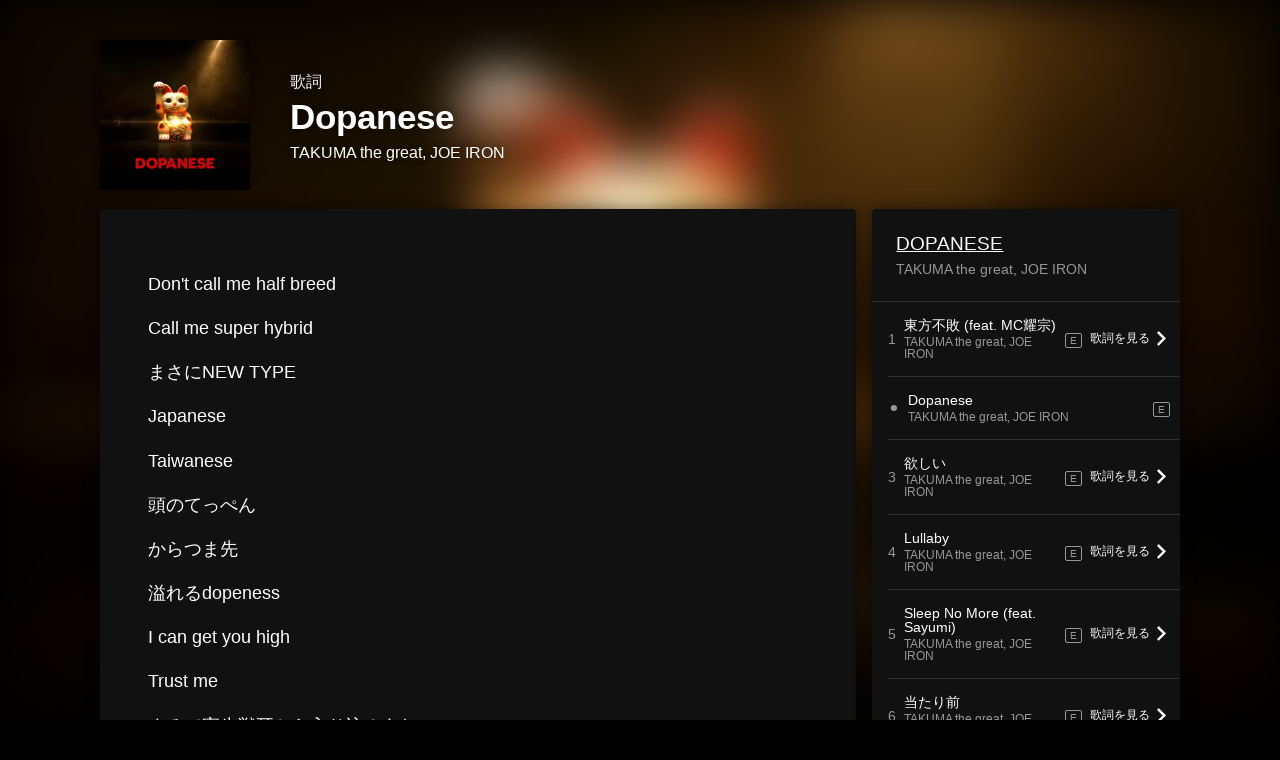

--- FILE ---
content_type: text/html; charset=UTF-8
request_url: https://linkco.re/FGa6c5Xa/songs/1798774/lyrics?lang=ja
body_size: 9222
content:
<!doctype html><html lang=ja prefix="og: http://ogp.me/ns#"><head><meta charset=utf-8><meta name=keywords content="Dopanese,TAKUMA the great,JOE IRON,DOPANESE,TAKUMA the great & JOE IRON,歌詞"><meta name=description content="Don't call me half breed
Call me super hybrid
まさにNEW TYPE
Japanese
Taiwanese
頭のてっぺん
からつま先
溢れるdopeness
I can get you high
Trust me
まるで寄生獣耳から入り込みあれ
これ言う間に支配する脳
見た目に騙され
油断した奴からキリキリ
刻まれ試合終了
俺が誰か？それ解れば
惚れた腫れた
You're my b*tch
どこからどこまで本当か
わからぬさながらゴシップ週刊誌
Everybody jump around
これから山場
なりふり構わず
ラップするバーサーカー
全てをぶちこみグツグツ
コトコト煮込めば貯まるぜEXP
酸いも甘いも
絡めてあげれば程よく完成T.K.G
ぺっ, と唾吐いて生意気
Cuz I bet
You never heard
A rap like this
If you lookin' for
Some dope stuff
Come follow me
I got sh*t load of dope stuff
まじ楽しい
清原、槇原、ねぇ、マーシー
シャブやるぐれぇなら
Play my sh*t
If you lookin'
For some dope stuff
Come follow me
I got sh*t load of dope stuff
まじ楽しい
またレコードの針からinjection
ヤワなラッパー達は
Overdoseで致命傷
危ない品物
元気の源
薄っぺらいHip-Hop
じゃあすぐ出る禁断症状
Mr. Dopeman
Here I am
I got what you need
まじすごくねぇ？
閉まらない開いた口
まるで浮気性
次々乗っかるbeats
潜るスタジオ
スキルが土砂降り
Man, you think I done though
I'm just getting
Warmed up here dog
Let me finish this though
Eh, JOE IRON
Keep that sh*t going dude
純度が100% フロアのバンガー
飛ばされ過ぎてる動かないラッパー
君らの地元のラップがうめえ
やつより上手いのが
Takuma the great
許されるならば全てを気にせず
音楽がしたい一日中
やる事やってる奴ならわかるさ
なにをもってのKeepin' it real
ぺっ, と唾吐いて生意気
Cuz I bet
You never heard
A rap like this
If you lookin' for
Some dope stuff
Come follow me
I got sh*t load of dope stuff
まじ楽しい
清原、槇原、ねぇ、マーシー
シャブやるぐれぇなら
Play my sh*t
If you lookin'
For some dope stuff
Come follow me
I got sh*t load of dope stuff
まじ楽しい
From East to the West
全部引っくるめ
ほら各地のラッパー全員
スキルのテスト
ごちゃごちゃいらねぇぜ金魚のフン
別に流行んのはいいけども
Too many Cooks
このブームが去ったら華麗に変身？
どれくらい残るhow many MC's?
Bunch of culture vulture
You ain't dope enough
愛の無い奴らは
Move ya bombaclot"><meta name=thumbnail content="https://tcj-image-production.s3.ap-northeast-1.amazonaws.com/u10505/r900536/ite900536.jpg?X-Amz-Algorithm=AWS4-HMAC-SHA256&amp;X-Amz-Credential=AKIAJV4VIS2VN3X4CBGA%2F20260131%2Fap-northeast-1%2Fs3%2Faws4_request&amp;X-Amz-Date=20260131T152334Z&amp;X-Amz-Expires=86400&amp;X-Amz-SignedHeaders=host&amp;X-Amz-Signature=432dfe95c3ea3353386ce70c3416e8928a1205057e21bccf47d405b0a1bc3d45"><meta name=viewport content="width=device-width"><meta name=format-detection content="telephone=no"><meta property="og:title" content="歌詞 | Dopanese by TAKUMA the great, JOE IRON"><meta property="og:type" content="music.song"><meta property="og:url" content="https://linkco.re/FGa6c5Xa/songs/1798774/lyrics"><meta property="og:image" content="https://www.tunecore.co.jp/s3pna/tcj-image-production/u10505/r900536/itd900536.jpg"><meta property="og:site_name" content="TuneCore Japan"><meta property="og:description" content="Don't call me half breed
Call me super hybrid
まさにNEW TYPE
Japanese
Taiwanese
頭のてっぺん
からつま先
溢れるdopeness
I can get you high
Trust me
まるで寄生獣耳から入り込みあれ
これ言う間に支配する脳
見た目に騙され
油断した奴からキリキリ
刻まれ試合終了
俺が誰か？それ解れば
惚れた腫れた
You're my b*tch
どこからどこまで本当か
わからぬさながらゴシップ週刊誌
Everybody jump around
これから山場
なりふり構わず
ラップするバーサーカー
全てをぶちこみグツグツ
コトコト煮込めば貯まるぜEXP
酸いも甘いも
絡めてあげれば程よく完成T.K.G
ぺっ, と唾吐いて生意気
Cuz I bet
You never heard
A rap like this
If you lookin' for
Some dope stuff
Come follow me
I got sh*t load of dope stuff
まじ楽しい
清原、槇原、ねぇ、マーシー
シャブやるぐれぇなら
Play my sh*t
If you lookin'
For some dope stuff
Come follow me
I got sh*t load of dope stuff
まじ楽しい
またレコードの針からinjection
ヤワなラッパー達は
Overdoseで致命傷
危ない品物
元気の源
薄っぺらいHip-Hop
じゃあすぐ出る禁断症状
Mr. Dopeman
Here I am
I got what you need
まじすごくねぇ？
閉まらない開いた口
まるで浮気性
次々乗っかるbeats
潜るスタジオ
スキルが土砂降り
Man, you think I done though
I'm just getting
Warmed up here dog
Let me finish this though
Eh, JOE IRON
Keep that sh*t going dude
純度が100% フロアのバンガー
飛ばされ過ぎてる動かないラッパー
君らの地元のラップがうめえ
やつより上手いのが
Takuma the great
許されるならば全てを気にせず
音楽がしたい一日中
やる事やってる奴ならわかるさ
なにをもってのKeepin' it real
ぺっ, と唾吐いて生意気
Cuz I bet
You never heard
A rap like this
If you lookin' for
Some dope stuff
Come follow me
I got sh*t load of dope stuff
まじ楽しい
清原、槇原、ねぇ、マーシー
シャブやるぐれぇなら
Play my sh*t
If you lookin'
For some dope stuff
Come follow me
I got sh*t load of dope stuff
まじ楽しい
From East to the West
全部引っくるめ
ほら各地のラッパー全員
スキルのテスト
ごちゃごちゃいらねぇぜ金魚のフン
別に流行んのはいいけども
Too many Cooks
このブームが去ったら華麗に変身？
どれくらい残るhow many MC's?
Bunch of culture vulture
You ain't dope enough
愛の無い奴らは
Move ya bombaclot"><meta property="og:locale" content="ja_JP"><meta property="og:locale:alternate" content="en_US"><meta property="music:musician" content="https://linkco.re/FGa6c5Xa"><meta property="music:release_date" content="2022-06-13"><meta property="music:song" content="Dopanese"><meta property="fb:app_id" content="355055424548858"><meta name=twitter:card content="summary_large_image"><meta name=twitter:url content="https://linkco.re/FGa6c5Xa/songs/1798774/lyrics"><meta name=twitter:title content="歌詞 | Dopanese by TAKUMA the great, JOE IRON"><meta name=twitter:image content="https://www.tunecore.co.jp/s3pna/tcj-image-production/u10505/r900536/itd900536.jpg"><meta name=twitter:description content="Don't call me half breed
Call me super hybrid
まさにNEW TYPE
Japanese
Taiwanese
頭のてっぺん
からつま先
溢れるdopeness
I can get you high
Trust me
まるで寄生獣耳から入り込みあれ
これ言う間に支配する脳
見た目に騙され
油断した奴からキリキリ
刻まれ試合終了
俺が誰か？それ解れば
惚れた腫れた
You're my b*tch
どこからどこまで本当か
わからぬさながらゴシップ週刊誌
Everybody jump around
これから山場
なりふり構わず
ラップするバーサーカー
全てをぶちこみグツグツ
コトコト煮込めば貯まるぜEXP
酸いも甘いも
絡めてあげれば程よく完成T.K.G
ぺっ, と唾吐いて生意気
Cuz I bet
You never heard
A rap like this
If you lookin' for
Some dope stuff
Come follow me
I got sh*t load of dope stuff
まじ楽しい
清原、槇原、ねぇ、マーシー
シャブやるぐれぇなら
Play my sh*t
If you lookin'
For some dope stuff
Come follow me
I got sh*t load of dope stuff
まじ楽しい
またレコードの針からinjection
ヤワなラッパー達は
Overdoseで致命傷
危ない品物
元気の源
薄っぺらいHip-Hop
じゃあすぐ出る禁断症状
Mr. Dopeman
Here I am
I got what you need
まじすごくねぇ？
閉まらない開いた口
まるで浮気性
次々乗っかるbeats
潜るスタジオ
スキルが土砂降り
Man, you think I done though
I'm just getting
Warmed up here dog
Let me finish this though
Eh, JOE IRON
Keep that sh*t going dude
純度が100% フロアのバンガー
飛ばされ過ぎてる動かないラッパー
君らの地元のラップがうめえ
やつより上手いのが
Takuma the great
許されるならば全てを気にせず
音楽がしたい一日中
やる事やってる奴ならわかるさ
なにをもってのKeepin' it real
ぺっ, と唾吐いて生意気
Cuz I bet
You never heard
A rap like this
If you lookin' for
Some dope stuff
Come follow me
I got sh*t load of dope stuff
まじ楽しい
清原、槇原、ねぇ、マーシー
シャブやるぐれぇなら
Play my sh*t
If you lookin'
For some dope stuff
Come follow me
I got sh*t load of dope stuff
まじ楽しい
From East to the West
全部引っくるめ
ほら各地のラッパー全員
スキルのテスト
ごちゃごちゃいらねぇぜ金魚のフン
別に流行んのはいいけども
Too many Cooks
このブームが去ったら華麗に変身？
どれくらい残るhow many MC's?
Bunch of culture vulture
You ain't dope enough
愛の無い奴らは
Move ya bombaclot"><link rel="shortcut icon" href=/favicon.ico><link href=/static/v194295028/css/googleapi_fonts_Montserrat700.css rel=stylesheet><link href="https://fonts.googleapis.com/css?family=Roboto" rel=stylesheet><title>歌詞 | Dopanese by TAKUMA the great, JOE IRON | TuneCore Japan</title>
<link rel=stylesheet href=/static/v194295028/css/bootstrap.min.css><link rel=stylesheet href=/static/v194295028/css/font-awesome-min.css><link rel=stylesheet href=/static/v194295028/css/linkcore.css><link rel=stylesheet href=/static/v194295028/css/toastr.css><link rel=stylesheet href=/static/v194295028/css/linkcore/release/songs/song/lyrics.css><link rel=canonical href="https://linkco.re/FGa6c5Xa/songs/1798774/lyrics?lang=ja"><link rel=amphtml href=https://linkco.re/amp/FGa6c5Xa/songs/1798774/lyrics><link rel=alternate hreflang=x-default href=https://linkco.re/FGa6c5Xa/songs/1798774/lyrics><link rel=alternate hreflang=ja href="https://linkco.re/FGa6c5Xa/songs/1798774/lyrics?lang=ja"><link rel=alternate hreflang=en href="https://linkco.re/FGa6c5Xa/songs/1798774/lyrics?lang=en"><script>
    (function(e,t,n,s,o){e[s]=e[s]||[],e[s].push({"gtm.start":(new Date).getTime(),event:"gtm.js"});var a=t.getElementsByTagName(n)[0],i=t.createElement(n),r=s!="dataLayer"?"&l="+s:"";i.async=!0,i.src="https://www.googletagmanager.com/gtm.js?id="+o+r,a.parentNode.insertBefore(i,a)})(window,document,"script","dataLayer","GTM-T66DDXK")
  </script><script src=/static/v194295028/js/jquery-1.11.3.min.js></script><script src=/static/v194295028/js/bootstrap.min.js></script><script src=/static/v194295028/js/jplayer/jquery.jplayer.js></script><script src=/static/v194295028/js/jplayer_artist.js></script><script src=/static/v194295028/js/toastr.min.js></script><script src=/static/v194295028/js/lazysizes.min.js></script><script src=/static/v194295028/clipboard.js/clipboard.min.js></script></head><body><noscript><iframe src="https://www.googletagmanager.com/ns.html?id=GTM-T66DDXK" height=0 width=0 style=display:none;visibility:hidden></iframe></noscript><script async src=//pagead2.googlesyndication.com/pagead/js/adsbygoogle.js></script><script>
  (adsbygoogle=window.adsbygoogle||[]).push({google_ad_client:"ca-pub-8251852406063252",enable_page_level_ads:!0})
</script><div id=container><style>
  .HyperList_sound ul.ListBody li.ListBlock a:hover{background:0 0}
</style><main><div class=release-bg-cover><picture class=hidden-xs><source media="(min-width: 300px)" srcset="https://tcj-image-production.s3.ap-northeast-1.amazonaws.com/u10505/r900536/itew900536.webp?X-Amz-Algorithm=AWS4-HMAC-SHA256&amp;X-Amz-Credential=AKIAJV4VIS2VN3X4CBGA%2F20260131%2Fap-northeast-1%2Fs3%2Faws4_request&amp;X-Amz-Date=20260131T152334Z&amp;X-Amz-Expires=86400&amp;X-Amz-SignedHeaders=host&amp;X-Amz-Signature=e585a4d3788bfbf1fe6d169b2ebb2f399ee021510f5e3fb12e1e4835f35c0498 1x, https://tcj-image-production.s3.ap-northeast-1.amazonaws.com/u10505/r900536/itdw900536.webp?X-Amz-Algorithm=AWS4-HMAC-SHA256&amp;X-Amz-Credential=AKIAJV4VIS2VN3X4CBGA%2F20260131%2Fap-northeast-1%2Fs3%2Faws4_request&amp;X-Amz-Date=20260131T152334Z&amp;X-Amz-Expires=86400&amp;X-Amz-SignedHeaders=host&amp;X-Amz-Signature=076d7aaeb5602cc4c39c528cbcc3227bdedc0400274bb684874d31b169b2daaf 2x" type=image/webp><source media="(min-width: 300px)" srcset="https://tcj-image-production.s3.ap-northeast-1.amazonaws.com/u10505/r900536/ite900536.jpg?X-Amz-Algorithm=AWS4-HMAC-SHA256&amp;X-Amz-Credential=AKIAJV4VIS2VN3X4CBGA%2F20260131%2Fap-northeast-1%2Fs3%2Faws4_request&amp;X-Amz-Date=20260131T152334Z&amp;X-Amz-Expires=86400&amp;X-Amz-SignedHeaders=host&amp;X-Amz-Signature=432dfe95c3ea3353386ce70c3416e8928a1205057e21bccf47d405b0a1bc3d45 1x, https://tcj-image-production.s3.ap-northeast-1.amazonaws.com/u10505/r900536/itd900536.jpg?X-Amz-Algorithm=AWS4-HMAC-SHA256&amp;X-Amz-Credential=AKIAJV4VIS2VN3X4CBGA%2F20260131%2Fap-northeast-1%2Fs3%2Faws4_request&amp;X-Amz-Date=20260131T152334Z&amp;X-Amz-Expires=86400&amp;X-Amz-SignedHeaders=host&amp;X-Amz-Signature=394ccdbd976a6ccfbc98577407e9bfb7eadf3c46d3d9b057b44a8904c7ef4c40 2x" type=image/jpeg><img src="https://tcj-image-production.s3.ap-northeast-1.amazonaws.com/u10505/r900536/ite900536.jpg?X-Amz-Algorithm=AWS4-HMAC-SHA256&amp;X-Amz-Credential=AKIAJV4VIS2VN3X4CBGA%2F20260131%2Fap-northeast-1%2Fs3%2Faws4_request&amp;X-Amz-Date=20260131T152334Z&amp;X-Amz-Expires=86400&amp;X-Amz-SignedHeaders=host&amp;X-Amz-Signature=432dfe95c3ea3353386ce70c3416e8928a1205057e21bccf47d405b0a1bc3d45" alt=DOPANESEのジャケット写真></picture></div><section class=lyric_header><div class=header_cover><picture><source media="(min-width: 300px)" srcset="https://tcj-image-production.s3.ap-northeast-1.amazonaws.com/u10505/r900536/itew900536.webp?X-Amz-Algorithm=AWS4-HMAC-SHA256&amp;X-Amz-Credential=AKIAJV4VIS2VN3X4CBGA%2F20260131%2Fap-northeast-1%2Fs3%2Faws4_request&amp;X-Amz-Date=20260131T152334Z&amp;X-Amz-Expires=86400&amp;X-Amz-SignedHeaders=host&amp;X-Amz-Signature=e585a4d3788bfbf1fe6d169b2ebb2f399ee021510f5e3fb12e1e4835f35c0498 1x, https://tcj-image-production.s3.ap-northeast-1.amazonaws.com/u10505/r900536/itdw900536.webp?X-Amz-Algorithm=AWS4-HMAC-SHA256&amp;X-Amz-Credential=AKIAJV4VIS2VN3X4CBGA%2F20260131%2Fap-northeast-1%2Fs3%2Faws4_request&amp;X-Amz-Date=20260131T152334Z&amp;X-Amz-Expires=86400&amp;X-Amz-SignedHeaders=host&amp;X-Amz-Signature=076d7aaeb5602cc4c39c528cbcc3227bdedc0400274bb684874d31b169b2daaf 2x" type=image/webp><source media="(min-width: 300px)" srcset="https://tcj-image-production.s3.ap-northeast-1.amazonaws.com/u10505/r900536/ite900536.jpg?X-Amz-Algorithm=AWS4-HMAC-SHA256&amp;X-Amz-Credential=AKIAJV4VIS2VN3X4CBGA%2F20260131%2Fap-northeast-1%2Fs3%2Faws4_request&amp;X-Amz-Date=20260131T152334Z&amp;X-Amz-Expires=86400&amp;X-Amz-SignedHeaders=host&amp;X-Amz-Signature=432dfe95c3ea3353386ce70c3416e8928a1205057e21bccf47d405b0a1bc3d45 1x, https://tcj-image-production.s3.ap-northeast-1.amazonaws.com/u10505/r900536/itd900536.jpg?X-Amz-Algorithm=AWS4-HMAC-SHA256&amp;X-Amz-Credential=AKIAJV4VIS2VN3X4CBGA%2F20260131%2Fap-northeast-1%2Fs3%2Faws4_request&amp;X-Amz-Date=20260131T152334Z&amp;X-Amz-Expires=86400&amp;X-Amz-SignedHeaders=host&amp;X-Amz-Signature=394ccdbd976a6ccfbc98577407e9bfb7eadf3c46d3d9b057b44a8904c7ef4c40 2x" type=image/jpeg><img src="https://tcj-image-production.s3.ap-northeast-1.amazonaws.com/u10505/r900536/ite900536.jpg?X-Amz-Algorithm=AWS4-HMAC-SHA256&amp;X-Amz-Credential=AKIAJV4VIS2VN3X4CBGA%2F20260131%2Fap-northeast-1%2Fs3%2Faws4_request&amp;X-Amz-Date=20260131T152334Z&amp;X-Amz-Expires=86400&amp;X-Amz-SignedHeaders=host&amp;X-Amz-Signature=432dfe95c3ea3353386ce70c3416e8928a1205057e21bccf47d405b0a1bc3d45" alt=DOPANESEのジャケット写真 height=150 width=150></picture></div><div class=header_text><h1>歌詞</h1><h2>Dopanese</h2><h3>TAKUMA the great, JOE IRON</a></h3></div></section><div class=lyric_content><div class=content_left><section class=lyric_lyric><div class=lyric_text><p>Don't call me half breed<p>Call me super hybrid<p>まさにNEW TYPE<p>Japanese<p>Taiwanese<p>頭のてっぺん<p>からつま先<p>溢れるdopeness<p>I can get you high<p>Trust me<p>まるで寄生獣耳から入り込みあれ<p>これ言う間に支配する脳<p>見た目に騙され<p>油断した奴からキリキリ<p>刻まれ試合終了<p>俺が誰か？それ解れば<p>惚れた腫れた<p>You're my b*tch<p>どこからどこまで本当か<p>わからぬさながらゴシップ週刊誌<p>Everybody jump around<p>これから山場<p>なりふり構わず<p>ラップするバーサーカー<p>全てをぶちこみグツグツ<p>コトコト煮込めば貯まるぜEXP<p>酸いも甘いも<p>絡めてあげれば程よく完成T.K.G<p>ぺっ, と唾吐いて生意気<p>Cuz I bet<p>You never heard<p>A rap like this<p>If you lookin' for<p>Some dope stuff<p>Come follow me<p>I got sh*t load of dope stuff<p>まじ楽しい<p>清原、槇原、ねぇ、マーシー<p>シャブやるぐれぇなら<p>Play my sh*t<p>If you lookin'<p>For some dope stuff<p>Come follow me<p>I got sh*t load of dope stuff<p>まじ楽しい<p>またレコードの針からinjection<p>ヤワなラッパー達は<p>Overdoseで致命傷<p>危ない品物<p>元気の源<p>薄っぺらいHip-Hop<p>じゃあすぐ出る禁断症状<p>Mr. Dopeman<p>Here I am<p>I got what you need<p>まじすごくねぇ？<p>閉まらない開いた口<p>まるで浮気性<p>次々乗っかるbeats<p>潜るスタジオ<p>スキルが土砂降り<p>Man, you think I done though<p>I'm just getting<p>Warmed up here dog<p>Let me finish this though<p>Eh, JOE IRON<p>Keep that sh*t going dude<p>純度が100% フロアのバンガー<p>飛ばされ過ぎてる動かないラッパー<p>君らの地元のラップがうめえ<p>やつより上手いのが<p>Takuma the great<p>許されるならば全てを気にせず<p>音楽がしたい一日中<p>やる事やってる奴ならわかるさ<p>なにをもってのKeepin' it real<p>ぺっ, と唾吐いて生意気<p>Cuz I bet<p>You never heard<p>A rap like this<p>If you lookin' for<p>Some dope stuff<p>Come follow me<p>I got sh*t load of dope stuff<p>まじ楽しい<p>清原、槇原、ねぇ、マーシー<p>シャブやるぐれぇなら<p>Play my sh*t<p>If you lookin'<p>For some dope stuff<p>Come follow me<p>I got sh*t load of dope stuff<p>まじ楽しい<p>From East to the West<p>全部引っくるめ<p>ほら各地のラッパー全員<p>スキルのテスト<p>ごちゃごちゃいらねぇぜ金魚のフン<p>別に流行んのはいいけども<p>Too many Cooks<p>このブームが去ったら華麗に変身？<p>どれくらい残るhow many MC's?<p>Bunch of culture vulture<p>You ain't dope enough<p>愛の無い奴らは<p>Move ya bombaclot</div><div class=lyric_credit><ul><li><span>作詞者</span><p>TAKUMA the great<li><span>作曲者</span><p>JOE IRON<li><span>プロデューサー</span><p>JOE IRON</ul></div></section><section class=lyric_go_linkcore><a href="https://linkco.re/FGa6c5Xa?lang=ja"><div class=go_linkcore_cover><picture><source media="(min-width: 300px)" srcset="https://tcj-image-production.s3.ap-northeast-1.amazonaws.com/u10505/r900536/itew900536.webp?X-Amz-Algorithm=AWS4-HMAC-SHA256&amp;X-Amz-Credential=AKIAJV4VIS2VN3X4CBGA%2F20260131%2Fap-northeast-1%2Fs3%2Faws4_request&amp;X-Amz-Date=20260131T152334Z&amp;X-Amz-Expires=86400&amp;X-Amz-SignedHeaders=host&amp;X-Amz-Signature=e585a4d3788bfbf1fe6d169b2ebb2f399ee021510f5e3fb12e1e4835f35c0498 1x, https://tcj-image-production.s3.ap-northeast-1.amazonaws.com/u10505/r900536/itdw900536.webp?X-Amz-Algorithm=AWS4-HMAC-SHA256&amp;X-Amz-Credential=AKIAJV4VIS2VN3X4CBGA%2F20260131%2Fap-northeast-1%2Fs3%2Faws4_request&amp;X-Amz-Date=20260131T152334Z&amp;X-Amz-Expires=86400&amp;X-Amz-SignedHeaders=host&amp;X-Amz-Signature=076d7aaeb5602cc4c39c528cbcc3227bdedc0400274bb684874d31b169b2daaf 2x" type=image/webp><source media="(min-width: 300px)" srcset="https://tcj-image-production.s3.ap-northeast-1.amazonaws.com/u10505/r900536/ite900536.jpg?X-Amz-Algorithm=AWS4-HMAC-SHA256&amp;X-Amz-Credential=AKIAJV4VIS2VN3X4CBGA%2F20260131%2Fap-northeast-1%2Fs3%2Faws4_request&amp;X-Amz-Date=20260131T152334Z&amp;X-Amz-Expires=86400&amp;X-Amz-SignedHeaders=host&amp;X-Amz-Signature=432dfe95c3ea3353386ce70c3416e8928a1205057e21bccf47d405b0a1bc3d45 1x, https://tcj-image-production.s3.ap-northeast-1.amazonaws.com/u10505/r900536/itd900536.jpg?X-Amz-Algorithm=AWS4-HMAC-SHA256&amp;X-Amz-Credential=AKIAJV4VIS2VN3X4CBGA%2F20260131%2Fap-northeast-1%2Fs3%2Faws4_request&amp;X-Amz-Date=20260131T152334Z&amp;X-Amz-Expires=86400&amp;X-Amz-SignedHeaders=host&amp;X-Amz-Signature=394ccdbd976a6ccfbc98577407e9bfb7eadf3c46d3d9b057b44a8904c7ef4c40 2x" type=image/jpeg><img src="https://tcj-image-production.s3.ap-northeast-1.amazonaws.com/u10505/r900536/ite900536.jpg?X-Amz-Algorithm=AWS4-HMAC-SHA256&amp;X-Amz-Credential=AKIAJV4VIS2VN3X4CBGA%2F20260131%2Fap-northeast-1%2Fs3%2Faws4_request&amp;X-Amz-Date=20260131T152334Z&amp;X-Amz-Expires=86400&amp;X-Amz-SignedHeaders=host&amp;X-Amz-Signature=432dfe95c3ea3353386ce70c3416e8928a1205057e21bccf47d405b0a1bc3d45" alt=DOPANESEのジャケット写真 height=100 width=100></picture></div><div class=go_linkcore_text><p>TAKUMA the great, JOE IRON の“Dopanese”を<p>音楽配信サービスで聴く<p class=text_s_d>ストリーミング / ダウンロード</div></a></section></div><div class=content_right><section class=lyric_info_area><div class=releasetitle><h2><a href="https://linkco.re/FGa6c5Xa?lang=ja">DOPANESE</a></h2><h3>TAKUMA the great, JOE IRON</a></h3></div><div class=trackList><ul><li><div class=trackList_block><div class=trackList_wrap><div class=list_number>1</div><div class=list_song_title><p>東方不敗 (feat. MC耀宗)<p class=list_song_artistname>TAKUMA the great, JOE IRON</div></div><div class=trackList_wrap><div class=explicit><span>E</span></div><div class=lyrics_btn><a href=https://linkco.re/FGa6c5Xa/songs/1798766/lyrics><p><span>歌詞を見る</span>
<img src=/static/v194295028/images/playlist_arrow_right.svg height=15 width=9.3 alt></p></a></div></div></div><li><div class=trackList_block><div class=trackList_wrap><div class=list_number>⚫︎</div><div class=list_song_title><p>Dopanese<p class=list_song_artistname>TAKUMA the great, JOE IRON</div></div><div class=trackList_wrap><div class=explicit><span>E</span></div></div></div><li><div class=trackList_block><div class=trackList_wrap><div class=list_number>3</div><div class=list_song_title><p>欲しい<p class=list_song_artistname>TAKUMA the great, JOE IRON</div></div><div class=trackList_wrap><div class=explicit><span>E</span></div><div class=lyrics_btn><a href=https://linkco.re/FGa6c5Xa/songs/1798778/lyrics><p><span>歌詞を見る</span>
<img src=/static/v194295028/images/playlist_arrow_right.svg height=15 width=9.3 alt></p></a></div></div></div><li><div class=trackList_block><div class=trackList_wrap><div class=list_number>4</div><div class=list_song_title><p>Lullaby<p class=list_song_artistname>TAKUMA the great, JOE IRON</div></div><div class=trackList_wrap><div class=explicit><span>E</span></div><div class=lyrics_btn><a href=https://linkco.re/FGa6c5Xa/songs/1798781/lyrics><p><span>歌詞を見る</span>
<img src=/static/v194295028/images/playlist_arrow_right.svg height=15 width=9.3 alt></p></a></div></div></div><li><div class=trackList_block><div class=trackList_wrap><div class=list_number>5</div><div class=list_song_title><p>Sleep No More (feat. Sayumi)<p class=list_song_artistname>TAKUMA the great, JOE IRON</div></div><div class=trackList_wrap><div class=explicit><span>E</span></div><div class=lyrics_btn><a href=https://linkco.re/FGa6c5Xa/songs/1798782/lyrics><p><span>歌詞を見る</span>
<img src=/static/v194295028/images/playlist_arrow_right.svg height=15 width=9.3 alt></p></a></div></div></div><li><div class=trackList_block><div class=trackList_wrap><div class=list_number>6</div><div class=list_song_title><p>当たり前<p class=list_song_artistname>TAKUMA the great, JOE IRON</div></div><div class=trackList_wrap><div class=explicit><span>E</span></div><div class=lyrics_btn><a href=https://linkco.re/FGa6c5Xa/songs/1798784/lyrics><p><span>歌詞を見る</span>
<img src=/static/v194295028/images/playlist_arrow_right.svg height=15 width=9.3 alt></p></a></div></div></div><li><div class=trackList_block><div class=trackList_wrap><div class=list_number>7</div><div class=list_song_title><p>Try & Error (feat. BAN & 万寿)<p class=list_song_artistname>TAKUMA the great, JOE IRON</div></div><div class=trackList_wrap><div class=explicit><span>E</span></div><div class=lyrics_btn><a href=https://linkco.re/FGa6c5Xa/songs/1798786/lyrics><p><span>歌詞を見る</span>
<img src=/static/v194295028/images/playlist_arrow_right.svg height=15 width=9.3 alt></p></a></div></div></div><li><div class=trackList_block><div class=trackList_wrap><div class=list_number>8</div><div class=list_song_title><p>Bomb Threat (feat. TONY INKWELL)<p class=list_song_artistname>TAKUMA the great, JOE IRON</div></div><div class=trackList_wrap><div class=explicit><span>E</span></div><div class=lyrics_btn><a href=https://linkco.re/FGa6c5Xa/songs/1798788/lyrics><p><span>歌詞を見る</span>
<img src=/static/v194295028/images/playlist_arrow_right.svg height=15 width=9.3 alt></p></a></div></div></div></ul></div><div class=description><p class=linerNotes>台灣と日本のハーフラッパー、<br>TAKUMA the greatと、LA出身の日系4世のプロデューサー、JOE IRONによるジョイントアルバム、「DOPANESE」がついに完成。<br>国内外問わず活動して来た二人が、お互いの国際色豊かな活動背景を通し、様々なアイデンティティーをサウンドに落とし込んだ今作は、インターナショナルな二人の世界観を垣間見る事が出来る作品になっている。<br><br>客演には台灣よりMC耀宗、LA出身のTONY INKWELL、TAKUMAが所属するクルー、HOOLIGANZより万寿とBAN、そしてその歌声に惹かれ、TAKUMAが直々にオファーをした女性シンガー、Sayumiがアルバムを華々しく彩る。<br><br>アルバムのタイトル通り、DOPEなJAPANESE達による、「世界と勝負出来る日本人」、DOPANESEがここに降臨。</div><div class=chart_in><input id=chart-playlist-in-check type=checkbox><div class=chart_in_label><a href=#><label for=chart-playlist-in-check><img src=/static/v194295028/images/label_playlistin.png>
<span>チャートイン</span></label></a></div><div class=chart_in_detail><div class=chart_in_past><h3>過去プレイリストイン</h3><div class=contents><h4>Dopanese</h4><span><img width=36 width=36 alt class=ranking_store_icon src=/static/v194295028/images/linkcore_chart_playlist_icon/apple_music.svg>
Apple Music • 最新ソング：J-ヒップホップ • 2022年6月17日
</span><span><img width=36 width=36 alt class=ranking_store_icon src=/static/v194295028/images/linkcore_chart_playlist_icon/spotify.svg>
Spotify • +81 Connect: J-HipHopの「今」と「その先」 • 2022年6月15日
</span><span><img width=36 width=36 alt class=ranking_store_icon src=/static/v194295028/images/linkcore_chart_playlist_icon/spotify.svg>
Spotify • New Music Everyday - tuneTracks (curated by TuneCore Japan) • 2022年6月14日</span></div></div></div></div></section><section><div class=artist_info><h3>アーティスト情報</h3><ul><li class=artist><a href='https://www.tunecore.co.jp/artists?id=443894' aria-label="TAKUMA the great" title="TAKUMA the great"><div class=artistPhoto title="TAKUMA the great" style="background: url('https://tcj-image-production.s3.ap-northeast-1.amazonaws.com/u10505/a443894/itc172259.jpg?X-Amz-Algorithm=AWS4-HMAC-SHA256&amp;X-Amz-Credential=AKIAJV4VIS2VN3X4CBGA%2F20260131%2Fap-northeast-1%2Fs3%2Faws4_request&amp;X-Amz-Date=20260131T152336Z&amp;X-Amz-Expires=86400&amp;X-Amz-SignedHeaders=host&amp;X-Amz-Signature=3f5f97ab297bcd278f6808c7d86479fb62886d0135d775153678d9f09e2c6d7a') center center no-repeat; background-size: cover;"></div></a><h4 class=artistProfle><a href='https://www.tunecore.co.jp/artists?id=443894' aria-label="TAKUMA the great" title="TAKUMA the great" class=text-link>TAKUMA the great</a></h4><p class=artistProfle_text><p class="to_artistPage center-text"><a href='https://www.tunecore.co.jp/artists?id=443894'>アーティストページへ</a><div class=follow><ul class=clearfix><li><a href=https://www.facebook.com/DJJOEIRON rel=noopener target=_blank aria-label=Facebook><img src=/static/v194295028/images/facebook.svg alt=Facebook></a><li><a href=https://twitter.com/djjoeiron rel=noopener target=_blank aria-label=Twitter><img src=/static/v194295028/images/twitter.svg alt=Twitter></a><li><a href=https://www.youtube.com/channel/UCOwcuBYakGYosrQBePYa2Lg rel=noopener target=_blank aria-label="YouTube Channel"><img src=/static/v194295028/images/youtube.svg alt="YoutTube Channel"></a><li><a href=https://www.instagram.com/djjoeiron/ rel=noopener target=_blank aria-label=Instagram><img src=/static/v194295028/images/instagram.svg alt=Instagram></a></ul></div><li class=artist><a href=https://www.tunecore.co.jp/artists/JOEIRON aria-label="JOE IRON" title="JOE IRON"><div class=artistPhoto title="JOE IRON" style="background: url('https://tcj-image-production.s3.ap-northeast-1.amazonaws.com/u10505/a217512/itc210336.jpg?X-Amz-Algorithm=AWS4-HMAC-SHA256&amp;X-Amz-Credential=AKIAJV4VIS2VN3X4CBGA%2F20260131%2Fap-northeast-1%2Fs3%2Faws4_request&amp;X-Amz-Date=20260131T152336Z&amp;X-Amz-Expires=86400&amp;X-Amz-SignedHeaders=host&amp;X-Amz-Signature=ccfcef338fbbdf66933023bfd0c6bcd11a52b10650e0d518c38aa1eea99c0ff8') center center no-repeat; background-size: cover;"></div></a><h4 class=artistProfle><a href=https://www.tunecore.co.jp/artists/JOEIRON aria-label="JOE IRON" title="JOE IRON" class=text-link>JOE IRON</a></h4><p class=artistProfle_text>ロサンゼルス出身の日系アメリカ人であり、現在は東京に拠点を置く高く評価された音楽プロデューサー、作曲家、音響技術者です。JOE IRONは「Japanese Trap Music」ジャンルのパイオニアとして知られており、またAmapiano、Dance、Popなどの様々なジャンルでのチャート・トップを続け、過去10年間にわたって数多くのナンバーワンヒット曲を生み出し、アジアで最も求められるプロデューサーの一人としての実績を残しています。
一方で、成功にもかかわらず、JOE IRONは謙虚で、常に自身の技術に集中しています。彼は新しい音やスタイルに常に挑戦し、音楽に可能性の限界を求め続けています。彼の芸術に対する献身は、業界の同僚たちから尊敬され、音楽界における真のイノベーターとしての地位を確立しました。彼が制作する曲には、常に素晴らしい音楽を制作する情熱が感じられ、ファンたちは彼の次のリリースを熱望しています。JOE IRONの自己犠牲的な音楽制作への献身は彼の成功の証であり、音楽業界で高い評価を受ける理由の一つです。<p class=to_artistPage><a href=https://www.tunecore.co.jp/artists/JOEIRON>アーティストページへ</a><div class=follow><ul class=clearfix><li><a href=https://www.facebook.com/DJJOEIRON rel=noopener target=_blank aria-label=Facebook><img src=/static/v194295028/images/facebook.svg alt=Facebook></a><li><a href=https://twitter.com/DJJoEIRoN rel=noopener target=_blank aria-label=Twitter><img src=/static/v194295028/images/twitter.svg alt=Twitter></a><li><a href=https://www.youtube.com/user/AirTightMusicGroup rel=noopener target=_blank aria-label="YouTube Channel"><img src=/static/v194295028/images/youtube.svg alt="YoutTube Channel"></a><li><a href=https://www.instagram.com/djjoeiron/ rel=noopener target=_blank aria-label=Instagram><img src=/static/v194295028/images/instagram.svg alt=Instagram></a></ul></div><hr style="border-color: #666; width: 24px"><h5 style="color: #ccc">JOE IRONの他のリリース</h5><div><ul><li><a href="https://linkco.re/788gh0B1?lang=ja" class=release_list_item_link><div class=release_list_item><div class=thumb style="aspect-ratio: 1 / 1"><picture><source media="(min-width: 300px)" srcset="https://tcj-image-production.s3.ap-northeast-1.amazonaws.com/u10505/r684627/itew684627.webp?X-Amz-Algorithm=AWS4-HMAC-SHA256&amp;X-Amz-Credential=AKIAJV4VIS2VN3X4CBGA%2F20260131%2Fap-northeast-1%2Fs3%2Faws4_request&amp;X-Amz-Date=20260131T152337Z&amp;X-Amz-Expires=86400&amp;X-Amz-SignedHeaders=host&amp;X-Amz-Signature=7d052e59d325baefa5d96635721c41903df8db25c7785bb1585d237158b1bcb2 1x, https://tcj-image-production.s3.ap-northeast-1.amazonaws.com/u10505/r684627/itdw684627.webp?X-Amz-Algorithm=AWS4-HMAC-SHA256&amp;X-Amz-Credential=AKIAJV4VIS2VN3X4CBGA%2F20260131%2Fap-northeast-1%2Fs3%2Faws4_request&amp;X-Amz-Date=20260131T152337Z&amp;X-Amz-Expires=86400&amp;X-Amz-SignedHeaders=host&amp;X-Amz-Signature=d26229ccf001caaba0211e8378320c88ddd52d3ee5c55b7c6954cef85d23d1cf 2x" type=image/webp><source media="(min-width: 300px)" srcset="https://tcj-image-production.s3.ap-northeast-1.amazonaws.com/u10505/r684627/ite684627.jpg?X-Amz-Algorithm=AWS4-HMAC-SHA256&amp;X-Amz-Credential=AKIAJV4VIS2VN3X4CBGA%2F20260131%2Fap-northeast-1%2Fs3%2Faws4_request&amp;X-Amz-Date=20260131T152337Z&amp;X-Amz-Expires=86400&amp;X-Amz-SignedHeaders=host&amp;X-Amz-Signature=2ec5ea7ab1c922cbf20cd0d0bf2d470d075a12764afb1d2ea985e04912dca1c4 1x, https://tcj-image-production.s3.ap-northeast-1.amazonaws.com/u10505/r684627/itd684627.jpg?X-Amz-Algorithm=AWS4-HMAC-SHA256&amp;X-Amz-Credential=AKIAJV4VIS2VN3X4CBGA%2F20260131%2Fap-northeast-1%2Fs3%2Faws4_request&amp;X-Amz-Date=20260131T152337Z&amp;X-Amz-Expires=86400&amp;X-Amz-SignedHeaders=host&amp;X-Amz-Signature=4ddcdd34e81fc994c34c714e6e99055ffffa9aca776cc764554861e78fff4a95 2x" type=image/jpeg><img src="https://tcj-image-production.s3.ap-northeast-1.amazonaws.com/u10505/r684627/ite684627.jpg?X-Amz-Algorithm=AWS4-HMAC-SHA256&amp;X-Amz-Credential=AKIAJV4VIS2VN3X4CBGA%2F20260131%2Fap-northeast-1%2Fs3%2Faws4_request&amp;X-Amz-Date=20260131T152337Z&amp;X-Amz-Expires=86400&amp;X-Amz-SignedHeaders=host&amp;X-Amz-Signature=2ec5ea7ab1c922cbf20cd0d0bf2d470d075a12764afb1d2ea985e04912dca1c4" alt=Asiaticのジャケット写真 height=48 width=48></picture></div><div class=title_container><span class=release_title>Asiatic</span>
<span class=artist_name>JOE IRON</span></div></div></a><li><a href="https://linkco.re/dYT83dec?lang=ja" class=release_list_item_link><div class=release_list_item><div class=thumb style="aspect-ratio: 1 / 1"><picture><source media="(min-width: 300px)" srcset="https://tcj-image-production.s3.ap-northeast-1.amazonaws.com/u10505/r690632/itew690632.webp?X-Amz-Algorithm=AWS4-HMAC-SHA256&amp;X-Amz-Credential=AKIAJV4VIS2VN3X4CBGA%2F20260131%2Fap-northeast-1%2Fs3%2Faws4_request&amp;X-Amz-Date=20260131T152337Z&amp;X-Amz-Expires=86400&amp;X-Amz-SignedHeaders=host&amp;X-Amz-Signature=975dbd3d0c854a8e8424931e0d9f78b2ecabb7142b651f4ff5822137d60c23c2 1x, https://tcj-image-production.s3.ap-northeast-1.amazonaws.com/u10505/r690632/itdw690632.webp?X-Amz-Algorithm=AWS4-HMAC-SHA256&amp;X-Amz-Credential=AKIAJV4VIS2VN3X4CBGA%2F20260131%2Fap-northeast-1%2Fs3%2Faws4_request&amp;X-Amz-Date=20260131T152337Z&amp;X-Amz-Expires=86400&amp;X-Amz-SignedHeaders=host&amp;X-Amz-Signature=7dad51ef1d14542f6de0609e0b824e2de274c486bf77251546aafbeb11db847c 2x" type=image/webp><source media="(min-width: 300px)" srcset="https://tcj-image-production.s3.ap-northeast-1.amazonaws.com/u10505/r690632/ite690632.jpg?X-Amz-Algorithm=AWS4-HMAC-SHA256&amp;X-Amz-Credential=AKIAJV4VIS2VN3X4CBGA%2F20260131%2Fap-northeast-1%2Fs3%2Faws4_request&amp;X-Amz-Date=20260131T152337Z&amp;X-Amz-Expires=86400&amp;X-Amz-SignedHeaders=host&amp;X-Amz-Signature=d0b40981a9fe600586dfc6f1558e3676c31178ddc552f30625d963472063c69f 1x, https://tcj-image-production.s3.ap-northeast-1.amazonaws.com/u10505/r690632/itd690632.jpg?X-Amz-Algorithm=AWS4-HMAC-SHA256&amp;X-Amz-Credential=AKIAJV4VIS2VN3X4CBGA%2F20260131%2Fap-northeast-1%2Fs3%2Faws4_request&amp;X-Amz-Date=20260131T152337Z&amp;X-Amz-Expires=86400&amp;X-Amz-SignedHeaders=host&amp;X-Amz-Signature=7a7e5c51a094aa85357b68023f8c769a432c6979d5d427a3200de33c69b4e81d 2x" type=image/jpeg><img src="https://tcj-image-production.s3.ap-northeast-1.amazonaws.com/u10505/r690632/ite690632.jpg?X-Amz-Algorithm=AWS4-HMAC-SHA256&amp;X-Amz-Credential=AKIAJV4VIS2VN3X4CBGA%2F20260131%2Fap-northeast-1%2Fs3%2Faws4_request&amp;X-Amz-Date=20260131T152337Z&amp;X-Amz-Expires=86400&amp;X-Amz-SignedHeaders=host&amp;X-Amz-Signature=d0b40981a9fe600586dfc6f1558e3676c31178ddc552f30625d963472063c69f" alt="Back Forthのジャケット写真" height=48 width=48></picture></div><div class=title_container><span class=release_title>Back Forth</span>
<span class=artist_name>JOE IRON & Iakopo</span></div></div></a><li><a href="https://linkco.re/a5AAzH6e?lang=ja" class=release_list_item_link><div class=release_list_item><div class=thumb style="aspect-ratio: 1 / 1"><picture><source media="(min-width: 300px)" srcset="https://tcj-image-production.s3.ap-northeast-1.amazonaws.com/u10505/r941145/itew941145.webp?X-Amz-Algorithm=AWS4-HMAC-SHA256&amp;X-Amz-Credential=AKIAJV4VIS2VN3X4CBGA%2F20260131%2Fap-northeast-1%2Fs3%2Faws4_request&amp;X-Amz-Date=20260131T152337Z&amp;X-Amz-Expires=86400&amp;X-Amz-SignedHeaders=host&amp;X-Amz-Signature=6247455378ef47c64d3bc783e748e8e5dbe4b384fb336bdfb4c848856b784ff2 1x, https://tcj-image-production.s3.ap-northeast-1.amazonaws.com/u10505/r941145/itdw941145.webp?X-Amz-Algorithm=AWS4-HMAC-SHA256&amp;X-Amz-Credential=AKIAJV4VIS2VN3X4CBGA%2F20260131%2Fap-northeast-1%2Fs3%2Faws4_request&amp;X-Amz-Date=20260131T152337Z&amp;X-Amz-Expires=86400&amp;X-Amz-SignedHeaders=host&amp;X-Amz-Signature=bdd3912af3fbe83ab97167afc6b1d3c561db7994bb444d14fb5ecb5adc1b98a4 2x" type=image/webp><source media="(min-width: 300px)" srcset="https://tcj-image-production.s3.ap-northeast-1.amazonaws.com/u10505/r941145/ite941145.jpg?X-Amz-Algorithm=AWS4-HMAC-SHA256&amp;X-Amz-Credential=AKIAJV4VIS2VN3X4CBGA%2F20260131%2Fap-northeast-1%2Fs3%2Faws4_request&amp;X-Amz-Date=20260131T152337Z&amp;X-Amz-Expires=86400&amp;X-Amz-SignedHeaders=host&amp;X-Amz-Signature=a5c4142bb103e68b6b15d968d99e67587d56764b2fec373e5a956a7284b6c805 1x, https://tcj-image-production.s3.ap-northeast-1.amazonaws.com/u10505/r941145/itd941145.jpg?X-Amz-Algorithm=AWS4-HMAC-SHA256&amp;X-Amz-Credential=AKIAJV4VIS2VN3X4CBGA%2F20260131%2Fap-northeast-1%2Fs3%2Faws4_request&amp;X-Amz-Date=20260131T152337Z&amp;X-Amz-Expires=86400&amp;X-Amz-SignedHeaders=host&amp;X-Amz-Signature=b68f67475e29f67e74d29f933f9a51e681aff79c0788db5cbbbb9cd549c1197f 2x" type=image/jpeg><img src="https://tcj-image-production.s3.ap-northeast-1.amazonaws.com/u10505/r941145/ite941145.jpg?X-Amz-Algorithm=AWS4-HMAC-SHA256&amp;X-Amz-Credential=AKIAJV4VIS2VN3X4CBGA%2F20260131%2Fap-northeast-1%2Fs3%2Faws4_request&amp;X-Amz-Date=20260131T152337Z&amp;X-Amz-Expires=86400&amp;X-Amz-SignedHeaders=host&amp;X-Amz-Signature=a5c4142bb103e68b6b15d968d99e67587d56764b2fec373e5a956a7284b6c805" alt=Bambooのジャケット写真 height=48 width=48></picture></div><div class=title_container><span class=release_title>Bamboo</span>
<span class=artist_name>JOE IRON</span></div></div></a><li><a href="https://linkco.re/hgrMmN3n?lang=ja" class=release_list_item_link><div class=release_list_item><div class=thumb style="aspect-ratio: 400 / 225"><picture><source media="(min-width: 300px)" srcset="https://linkcore-image.kicks.video/TCJPMVR0000954194/linkcore_image.jpg?width=400 1x, https://linkcore-image.kicks.video/TCJPMVR0000954194/linkcore_image.jpg?width=800 2x" type=image/jpeg><img src="https://linkcore-image.kicks.video/TCJPMVR0000954194/linkcore_image.jpg?width=400" alt=IRLのジャケット写真 height=48 width=85.33></picture></div><div class=title_container><span class=release_title>IRL</span>
<span class=artist_name>JOE IRON & Michel Dior</span></div></div></a></ul></div></ul><div class=release_label><p class=labelName>Air Tight Music Group / Hooliganz & Co.</div></div></section></div></div></main><footer id=footer><div class=share-btn><a href=# class=shareicon data-target=#shareModal data-toggle=modal type=button>この歌詞をシェア<span><img src=/static/v194295028/images/share.svg alt></span></a></div><div class=footer_group><div class=copy><a href='https://www.tunecore.co.jp?via=158' rel=noopener target=_blank aria-label="TuneCore Japan"><img src=/static/v194295028/images/logo_wh.svg alt="TuneCore Japan"></a></div><div class=lang><a class=lang_left href="?lang=en">EN</a><p class=lang_right>JP</div></div></footer><div aria-labelledby=shareModal class=modal id=shareModal role=dialog tabindex=-1><div class='modal-dialog modalcenter' role=document><div class=modal-content><div class=modal-header><button aria-label=Close class=close data-dismiss=modal type=button>
<span aria-hidden=true></span></button><h4 class=modal-title id=myModalLabel>この歌詞をシェア</h4></div><hr class=divider><div class=modal-body><h5>SNS</h5><ul class='sharemedias clearfix'><li class=facebook><a class=fb-xfbml-parse-ignore rel=noopener target=_blank href="https://www.facebook.com/sharer/sharer.php?u=https%3a%2f%2flinkco.re%2fFGa6c5Xa%2fsongs%2f1798774%2flyrics"><img width=40px height=40px src=/static/v194295028/images/facebook.svg alt=Facebook></a><li class=twitter><a rel=noopener target=_blank href="https://x.com/share?url=https%3a%2f%2flinkco.re%2fFGa6c5Xa%2fsongs%2f1798774%2flyrics&text=%e6%ad%8c%e8%a9%9e%20%7c%20Dopanese%20by%20TAKUMA%20the%20great%2c%20JOE%20IRON"><img width=40px height=40px src=/static/v194295028/images/twitter.svg alt=Twitter></a><li class=line><a rel=noopener target=_blank href=http://line.me/R/msg/text/?%e6%ad%8c%e8%a9%9e%20%7c%20Dopanese%20by%20TAKUMA%20the%20great%2c%20JOE%20IRON%0D%0Ahttps%3a%2f%2flinkco.re%2fFGa6c5Xa%2fsongs%2f1798774%2flyrics><img width=40px height=40px src=/static/v194295028/images/line.svg alt=Line></a></ul><h5>URLをコピー</h5><pre class="snippet copy_widget"><button class=btn><img width=20px height=20px src=/static/v194295028/images/file_copy_white_24dp.svg alt=コピーする></button><code>https://linkco.re/FGa6c5Xa/songs/1798774/lyrics</code></pre></div></div></div></div>"
<script>
  
  
    
  

  const referer=document.referrer,linkcore="FGa6c5Xa",is_embedded=!1;let timeout;const song_id=1798774,type=song_id?2:1;$(function(){const e=$(".single-release-detail .store_icon li");e.length>0&&e.each(function(){var e=$("a",this),t=e.data("store");e.off("mousedown").on("mousedown",function(e){e.which<=2&&$.ajax({method:"POST",url:"/data/push",data:{store:t,referer,linkcore,is_embedded,type}})})}),$.ajax({method:"POST",url:"/data/view",contentType:"application/json",data:JSON.stringify({referer,linkcore,is_embedded,song_id,type})});var t=!0,n=new Clipboard(".snippet .btn",{container:$("#myModalSoundShareUnit"),target:function(e){var t=$(e).closest(".snippet");return $("code",t)[0]}});n.on("success",function(e){var n=t?"コピーしました":"Copied";$(e.trigger).data("toggle","tooltip").data("placement","bottom").data("container","#shareModal").data("content",n).popover("show"),timeout=setTimeout(resetLabel,500,$(e.trigger)),e.clearSelection()}),n.on("error",function(e){var n=t?"コピーに失敗しました":"Copied failed";$(e.trigger).data("toggle","tooltip").data("placement","bottom").data("container","#shareModal").data("content",n).popover("show"),timeout=setTimeout(resetLabel,500,$(e.trigger)),e.clearSelection()})});function resetLabel(e){e.popover("destroy").removeAttr("data-toggle").removeAttr("data-container").removeAttr("data-placement").removeAttr("data-content"),clearTimeout(timeout)}
</script></div></body></html>

--- FILE ---
content_type: text/html; charset=utf-8
request_url: https://www.google.com/recaptcha/api2/aframe
body_size: 268
content:
<!DOCTYPE HTML><html><head><meta http-equiv="content-type" content="text/html; charset=UTF-8"></head><body><script nonce="ZY0bRcqGlWjtBupXvAR66w">/** Anti-fraud and anti-abuse applications only. See google.com/recaptcha */ try{var clients={'sodar':'https://pagead2.googlesyndication.com/pagead/sodar?'};window.addEventListener("message",function(a){try{if(a.source===window.parent){var b=JSON.parse(a.data);var c=clients[b['id']];if(c){var d=document.createElement('img');d.src=c+b['params']+'&rc='+(localStorage.getItem("rc::a")?sessionStorage.getItem("rc::b"):"");window.document.body.appendChild(d);sessionStorage.setItem("rc::e",parseInt(sessionStorage.getItem("rc::e")||0)+1);localStorage.setItem("rc::h",'1769873020990');}}}catch(b){}});window.parent.postMessage("_grecaptcha_ready", "*");}catch(b){}</script></body></html>